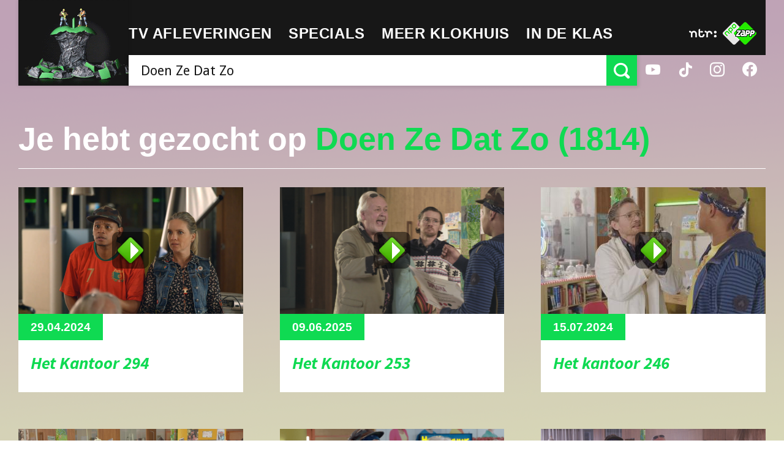

--- FILE ---
content_type: text/html; charset=UTF-8
request_url: https://hetklokhuis.nl/onderwerp/Doen%20Ze%20Dat%20Zo?!
body_size: 7208
content:
<!DOCTYPE html>
<html class="no-js" lang="nl">
<head>
    	<meta charset="utf-8">
	<meta http-equiv="x-ua-compatible" content="ie=edge">
	<title>NTR | Het Klokhuis - Doen Ze Dat Zo</title>
	<meta name="description" content="">

		<meta property="og:title" content="Doen Ze Dat Zo" />
	<meta property="og:description" content="" />

			<meta name="robots" content="noindex, follow" />
	
	<meta name="viewport" content="width=device-width, initial-scale=1, user-scalable=no">
	<link rel="apple-touch-icon" href="/bundles/klokhuispublicationbundle/images/apple-touch-icon.png">
	<link rel="apple-touch-icon" sizes="72x72" href="/bundles/klokhuispublicationbundle/images/apple-touch-icon-72x72.png">
	<link rel="apple-touch-icon" sizes="114x114" href="/bundles/klokhuispublicationbundle/images/apple-touch-icon-114x114.png">
	<link href='https://fonts.googleapis.com/css?family=Droid+Sans:400,700|Source+Sans+Pro:700,700italic' rel='stylesheet' type='text/css'>
	<link rel="stylesheet" type="text/css" href="/bundles/klokhuispublicationbundle/css/style.css?v=3">
	<script src="/bundles/klokhuispublicationbundle/js/vendor/modernizr-2.8.3.min.js"></script>
	<!--[if lte IE 9]>
	<link rel="stylesheet" type="text/css" href="css/ie9.css" />
	<![endif]-->
	
	
<script src="https://ajax.googleapis.com/ajax/libs/jquery/3.7.1/jquery.min.js"></script>
<script>
	var bootstrapStage = 'production';
	var loginApiUrl
</script>

<!-- NPO Cookiewall -->
	<script>
		var hostName = window.location.hostname;
		(function () {
			var organisation = 'NTR';
			var site = hostName.substring(hostName.lastIndexOf(".", hostName.lastIndexOf(".") - 1) + 1);
			var ccmWrapperElement = document.createElement('script');
			var ccmWrapperVersion = 'v1.1';
							var ccmDomain = 'https://ccm.npo.nl';
						ccmWrapperElement.type = 'text/javascript';
			ccmWrapperElement.crossOrigin = 'anonymous';
			ccmWrapperElement.src = ccmDomain + '/sites/' + organisation + '/' + site + '/ccm-wrapper_' + ccmWrapperVersion + '.js';
			ccmWrapperElement.async = true;
			ccmWrapperElement.defer = ccmWrapperElement.async;
			var s = document.getElementsByTagName('script')[0];
			s.parentNode.insertBefore(ccmWrapperElement, s);
			window.addEventListener('CCM_Wrapper_ready', function (e) {
				ccmWrapper.init();
			}, false);
		})();
	</script>
<!-- /NPO Cookiewall -->

<!-- NPO Tag -->
    <script src="https://npotag.npo-data.nl/prod/npo-tag.min.js"></script>

<script lang="text/javascript">
    window.onload = function () {
        const tag = npotag.newTag(
            // Set properties shared by all events
            {
                brand: 'Hetklokhuis',
                brand_id: 630426,
                platform: 'site',
                platform_version: '1.0.0',
            },
            // Create the tag plugins you want to use
            [
                npotag.newGovoltePlugin(),
                npotag.newATInternetPlugin(),
            ]
        );
        const tracker = npotag.newPageTracker(tag, {
            page: 'doen-ze-dat-zo',
                            chapter_1: 'zoeken',
                        broadcasters: 'ntr',
                            program: 'hetklokhuis',
                                    
        });
        // Send a page view event
        tracker.pageView();
    }
</script>

<!-- /NPO Tag -->

<!-- NPO Player -->
<script src="https://cdn.npoplayer.nl/player/v1/web/npoplayer.js" type="text/javascript"></script>
<link rel="stylesheet" href="https://cdn.npoplayer.nl/player/v1/web/npoplayer.css">
<!-- /NPO Player --></head>
<body class="template-search-results">

	<div class="site-wrapper">
		<header class="main-header" role="banner">
			<div class="content-container">
				<div class="logo">
					<a class="default-logo animated" href="/">
						<img id="random-logo" src="/bundles/klokhuispublicationbundle/images/klokhuis-logo.png" alt="Het Klokhuis Logo">
					</a>
					<a href="#" class="mobile-logo" id="menu-toggle">
						<svg class="apple" version="1.1" xmlns="http://www.w3.org/2000/svg" xmlns:xlink="http://www.w3.org/1999/xlink" x="0px" y="0px" viewBox="0 0 271.8 313.7" enable-background="new 0 0 271.8 313.7" xml:space="preserve">
							<path fill="#34B451" d="M25.9,265.8l3.4,3.9c21.6,25.1,62.5,40.6,106.7,40.6c44,0,84.8-15.6,106.5-40.6l3.4-3.9L25.9,265.8z"/>
							<path fill="#34B451" d="M3,106c0,0,30.5-58.3,85.6-57.4c0,0,27.9,0,40.4,13.4V3.4h13.9v58.7c12.6-13.4,40.4-13.4,40.4-13.4c55.1-0.9,85.6,57.4,85.6,57.4H3z"/>
						</svg>
						<ul class="hamburger">
							<li><span class="line-1"></span></li>
							<li><span class="line-2"></span></li>
							<li><span class="line-3"></span></li>
						</ul>
						<span>Menu</span>
					</a>
					<span class="breadcrumb">TV Afleveringen</span>
				</div>

				<div class="primary">
  <nav class="main-nav" role="navigation">
    <ul>
      <li class="mobile-only "><a href="/"><span>Home</span></a></li>
      <li class="has-sub-menu">
                    <a href="#"><span>TV afleveringen</span></a>
<div class="sub-menu-container">
	<ul>
			<li><a href="/tv-uitzendingen/">Afleveringen</a></li>
			<li><a href="/algemeen/maandoverzicht">Maandoverzicht</a></li>
			<li><a href="/overblijftv/">OverblijfTV</a></li>
		</ul>
	<ol class="afleveringen">
                                                        <li>
            <article>
                <a href="/tv-uitzending/5885/groeien">
                                        <div class="img-container" style="background-image: url(https://hetklokhuis.nl/thumbs/i/12000/mod_media_image/12939.w320.0.b0c88ea.png);"></div>
                    <div class="text-container">
                        <span class="date">Tue. 20 jan</span>
                        <h1>Groeien</h1>
                    </div>
                </a>
            </article>
        </li>
                                                        <li>
            <article>
                <a href="/tv-uitzending/5884/het-kantoor-373">
                                        <div class="img-container" style="background-image: url(/bundles/klokhuispublicationbundle/images/klokhuis-episode.png);"></div>
                    <div class="text-container">
                        <span class="date">Mon. 19 jan</span>
                        <h1>Het Kantoor 373</h1>
                    </div>
                </a>
            </article>
        </li>
                                                        <li>
            <article>
                <a href="/tv-uitzending/5883/goederentrein">
                                        <div class="img-container" style="background-image: url(https://hetklokhuis.nl/thumbs/i/12000/mod_media_image/12938.w320.0.562af76.png);"></div>
                    <div class="text-container">
                        <span class="date">Fri. 16 jan</span>
                        <h1>Goederentrein</h1>
                    </div>
                </a>
            </article>
        </li>
    </ol>
</div>      </li>
      <li class="has-sub-menu">
                    <a href="#"><span>Specials</span></a>
<div class="sub-menu-container">
	<ol class="specials">
			<li>
		  <article>
		    <a href="/dossier/170/journalistiek" title="Journalistiek">
		      <div class="img-container">
		      					    			        <img src="https://hetklokhuis.nl/thumbs/i/9000/mod_media_image/9870.w35.r1-1.9fcf9df.png" alt="Het Klokhuis Logo" title="Journalistiek" />
		      			      </div>
		      <h1>Journalistiek</h1>
		    </a>
		  </article>
		</li>
			<li>
		  <article>
		    <a href="/algemeen/werelderfgoed" title="Werelderfgoed">
		      <div class="img-container">
		      					    			        <img src="https://hetklokhuis.nl/thumbs/i/9000/mod_media_image/9870.w35.r1-1.9fcf9df.png" alt="Het Klokhuis Logo" title="Werelderfgoed" />
		      			      </div>
		      <h1>Werelderfgoed</h1>
		    </a>
		  </article>
		</li>
			<li>
		  <article>
		    <a href="/dossier/161/je-lijf-is-van-jou" title="Je lijf is van jou">
		      <div class="img-container">
		      					    			        <img src="https://hetklokhuis.nl/thumbs/i/9000/mod_media_image/9869.w35.r1-1.09cef48.png" alt="Het Klokhuis Logo" title="Je lijf is van jou" />
		      			      </div>
		      <h1>Je lijf is van jou</h1>
		    </a>
		  </article>
		</li>
			<li>
		  <article>
		    <a href="/dossier/162/oceanen" title="Oceanen">
		      <div class="img-container">
		      					    			        <img src="https://hetklokhuis.nl/thumbs/i/9000/mod_media_image/9869.w35.r1-1.09cef48.png" alt="Het Klokhuis Logo" title="Oceanen" />
		      			      </div>
		      <h1>Oceanen</h1>
		    </a>
		  </article>
		</li>
			<li>
		  <article>
		    <a href="/dossier/164/voetafdruk" title="Voetafdruk">
		      <div class="img-container">
		      					    			        <img src="https://hetklokhuis.nl/thumbs/i/9000/mod_media_image/9870.w35.r1-1.9fcf9df.png" alt="Het Klokhuis Logo" title="Voetafdruk" />
		      			      </div>
		      <h1>Voetafdruk</h1>
		    </a>
		  </article>
		</li>
			<li>
		  <article>
		    <a href="http://hetklokhuis.nl/tijdcapsule" title="Tijdcapsule">
		      <div class="img-container">
		      					    			        <img src="https://hetklokhuis.nl/thumbs/i/9000/mod_media_image/9871.w35.r1-1.456e06c.png" alt="Het Klokhuis Logo" title="Tijdcapsule" />
		      			      </div>
		      <h1>Tijdcapsule</h1>
		    </a>
		  </article>
		</li>
			<li>
		  <article>
		    <a href="/dossier/169/soortsafari/843/soortsafari" title="SoortSafari">
		      <div class="img-container">
		      					    			        <img src="https://hetklokhuis.nl/thumbs/i/12000/mod_media_image/12738.w35.r1-1.e7333f9.jpg" alt="Het Klokhuis Logo" title="SoortSafari" />
		      			      </div>
		      <h1>SoortSafari</h1>
		    </a>
		  </article>
		</li>
			<li>
		  <article>
		    <a href="/dossier/167/bergen" title="Bergen">
		      <div class="img-container">
		      					    			        <img src="https://hetklokhuis.nl/thumbs/i/9000/mod_media_image/9870.w35.r1-1.9fcf9df.png" alt="Het Klokhuis Logo" title="Bergen" />
		      			      </div>
		      <h1>Bergen</h1>
		    </a>
		  </article>
		</li>
			<li>
		  <article>
		    <a href="/dossier/168/ai" title="Het Klokhuis over AI">
		      <div class="img-container">
		      					    			        <img src="https://hetklokhuis.nl/thumbs/i/12000/mod_media_image/12628.w35.r1-1.574a71c.jpg" alt="Het Klokhuis Logo" title="Het Klokhuis over AI" />
		      			      </div>
		      <h1>Het Klokhuis over AI</h1>
		    </a>
		  </article>
		</li>
			<li>
		  <article>
		    <a href="/algemeen/het%20klokhuis%20maakt" title="Het Klokhuis Maakt">
		      <div class="img-container">
		      					    			        <img src="https://hetklokhuis.nl/thumbs/i/9000/mod_media_image/9868.w35.r1-1.154bbd1.png" alt="Het Klokhuis Logo" title="Het Klokhuis Maakt" />
		      			      </div>
		      <h1>Het Klokhuis Maakt</h1>
		    </a>
		  </article>
		</li>
			<li>
		  <article>
		    <a href="/masterjemind" title="Master je mind">
		      <div class="img-container">
		      				        <img src="/bundles/klokhuispublicationbundle/images/klokhuis-logo.png" alt="Het Klokhuis Logo" title="Master je mind" />
		      			      </div>
		      <h1>Master je mind</h1>
		    </a>
		  </article>
		</li>
			<li>
		  <article>
		    <a href="/algemeen/Fake%20It%20Till%20You%20Make%20It" title="Fake It Till You Make It">
		      <div class="img-container">
		      				        <img src="/bundles/klokhuispublicationbundle/images/klokhuis-logo.png" alt="Het Klokhuis Logo" title="Fake It Till You Make It" />
		      			      </div>
		      <h1>Fake It Till You Make It</h1>
		    </a>
		  </article>
		</li>
			<li>
		  <article>
		    <a href="/algemeen/Het%20Klokhuis%20over%20Dood%20en%20Afscheid" title="Dood en Afscheid">
		      <div class="img-container">
		      				        <img src="/bundles/klokhuispublicationbundle/images/klokhuis-logo.png" alt="Het Klokhuis Logo" title="Dood en Afscheid" />
		      			      </div>
		      <h1>Dood en Afscheid</h1>
		    </a>
		  </article>
		</li>
			<li>
		  <article>
		    <a href="/algemeen/Het%20Klokhuis%20over%20Vrijheid" title="De 4 Vrijheden">
		      <div class="img-container">
		      				        <img src="/bundles/klokhuispublicationbundle/images/klokhuis-logo.png" alt="Het Klokhuis Logo" title="De 4 Vrijheden" />
		      			      </div>
		      <h1>De 4 Vrijheden</h1>
		    </a>
		  </article>
		</li>
			<li>
		  <article>
		    <a href="/algemeen/Klokhuis%20Masterclass" title="Masterclass">
		      <div class="img-container">
		      					    			        <img src="https://hetklokhuis.nl/thumbs/i/9000/mod_media_image/9874.w35.r1-1.edef6c5.png" alt="Het Klokhuis Logo" title="Masterclass" />
		      			      </div>
		      <h1>Masterclass</h1>
		    </a>
		  </article>
		</li>
			<li>
		  <article>
		    <a href="/algemeen/het%20klokhuis%20over%20water" title="Water">
		      <div class="img-container">
		      					    			        <img src="https://hetklokhuis.nl/thumbs/i/10000/mod_media_image/10971.w35.r1-1.af9cf7a.jpg" alt="Het Klokhuis Logo" title="Water" />
		      			      </div>
		      <h1>Water</h1>
		    </a>
		  </article>
		</li>
			<li>
		  <article>
		    <a href="/algemeen/Het%20Klokhuis%20maakt%20geschiedenis" title="Geschiedenis">
		      <div class="img-container">
		      					    			        <img src="https://hetklokhuis.nl/thumbs/i/9000/mod_media_image/9868.w35.r1-1.154bbd1.png" alt="Het Klokhuis Logo" title="Geschiedenis" />
		      			      </div>
		      <h1>Geschiedenis</h1>
		    </a>
		  </article>
		</li>
			<li>
		  <article>
		    <a href="/algemeen/Het%20Klokhuis%20over%20scheiden" title="Scheiden">
		      <div class="img-container">
		      					    			        <img src="https://hetklokhuis.nl/thumbs/i/9000/mod_media_image/9868.w35.r1-1.154bbd1.png" alt="Het Klokhuis Logo" title="Scheiden" />
		      			      </div>
		      <h1>Scheiden</h1>
		    </a>
		  </article>
		</li>
			<li>
		  <article>
		    <a href="http://kindermishandeling.hetklokhuis.nl/" title="Kindermishandeling">
		      <div class="img-container">
		      					    			        <img src="https://hetklokhuis.nl/thumbs/i/10000/mod_media_image/10014.w35.r1-1.b855eff.png" alt="Het Klokhuis Logo" title="Kindermishandeling" />
		      			      </div>
		      <h1>Kindermishandeling</h1>
		    </a>
		  </article>
		</li>
			<li>
		  <article>
		    <a href="/algemeen/Full%20proof" title="Full Proof">
		      <div class="img-container">
		      					    			        <img src="https://hetklokhuis.nl/thumbs/i/9000/mod_media_image/9870.w35.r1-1.9fcf9df.png" alt="Het Klokhuis Logo" title="Full Proof" />
		      			      </div>
		      <h1>Full Proof</h1>
		    </a>
		  </article>
		</li>
			<li>
		  <article>
		    <a href="/algemeen/Het%20Klokhuis%20over%20pesten/Uitzendingen%20over%20pesten" title="Pesten">
		      <div class="img-container">
		      					    			        <img src="https://hetklokhuis.nl/thumbs/i/9000/mod_media_image/9871.w35.r1-1.456e06c.png" alt="Het Klokhuis Logo" title="Pesten" />
		      			      </div>
		      <h1>Pesten</h1>
		    </a>
		  </article>
		</li>
			<li>
		  <article>
		    <a href="/algemeen/Over%20kanker" title="Kanker">
		      <div class="img-container">
		      					    			        <img src="https://hetklokhuis.nl/thumbs/i/9000/mod_media_image/9869.w35.r1-1.09cef48.png" alt="Het Klokhuis Logo" title="Kanker" />
		      			      </div>
		      <h1>Kanker</h1>
		    </a>
		  </article>
		</li>
			<li>
		  <article>
		    <a href="/algemeen/het%20klokhuis%20over%20orang-oetan" title="De orang-oetan">
		      <div class="img-container">
		      					    			        <img src="https://hetklokhuis.nl/thumbs/i/9000/mod_media_image/9870.w35.r1-1.9fcf9df.png" alt="Het Klokhuis Logo" title="De orang-oetan" />
		      			      </div>
		      <h1>De orang-oetan</h1>
		    </a>
		  </article>
		</li>
			<li>
		  <article>
		    <a href="http://hetklokhuiszoektontwerpers.hetklokhuis.nl/" title="Het Klokhuis Zoekt Ontwerpers">
		      <div class="img-container">
		      					    			        <img src="https://hetklokhuis.nl/thumbs/i/9000/mod_media_image/9874.w35.r1-1.edef6c5.png" alt="Het Klokhuis Logo" title="Het Klokhuis Zoekt Ontwerpers" />
		      			      </div>
		      <h1>Het Klokhuis Zoekt Ontwerpers</h1>
		    </a>
		  </article>
		</li>
			<li>
		  <article>
		    <a href="http://www.dierenzoeker.nl/linnaeus_ng/app/views/matrixkey/index.php?epi=401" title="Dierenzoeker">
		      <div class="img-container">
		      					    			        <img src="https://hetklokhuis.nl/thumbs/i/9000/mod_media_image/9807.w35.r1-1.c88b0db.jpg" alt="Het Klokhuis Logo" title="Dierenzoeker" />
		      			      </div>
		      <h1>Dierenzoeker</h1>
		    </a>
		  </article>
		</li>
			<li>
		  <article>
		    <a href="/algemeen/het%20heelal" title="Het heelal">
		      <div class="img-container">
		      					    			        <img src="https://hetklokhuis.nl/thumbs/i/9000/mod_media_image/9867.w35.r1-1.2912fbd.png" alt="Het Klokhuis Logo" title="Het heelal" />
		      			      </div>
		      <h1>Het heelal</h1>
		    </a>
		  </article>
		</li>
			<li>
		  <article>
		    <a href="/algemeen/het%20klokhuis%20over%20hersenen/" title="Hersenen">
		      <div class="img-container">
		      					    			        <img src="https://hetklokhuis.nl/thumbs/i/9000/mod_media_image/9868.w35.r1-1.154bbd1.png" alt="Het Klokhuis Logo" title="Hersenen" />
		      			      </div>
		      <h1>Hersenen</h1>
		    </a>
		  </article>
		</li>
			<li>
		  <article>
		    <a href="/algemeen/het%20klokhuis%20bouwt" title="Het Klokhuis bouwt">
		      <div class="img-container">
		      					    			        <img src="https://hetklokhuis.nl/thumbs/i/9000/mod_media_image/9875.w35.r1-1.d6f820c.png" alt="Het Klokhuis Logo" title="Het Klokhuis bouwt" />
		      			      </div>
		      <h1>Het Klokhuis bouwt</h1>
		    </a>
		  </article>
		</li>
			<li>
		  <article>
		    <a href="/algemeen/het%20klokhuis%20over%20de%20prehistorie" title="Prehistorie">
		      <div class="img-container">
		      					    			        <img src="https://hetklokhuis.nl/thumbs/i/9000/mod_media_image/9868.w35.r1-1.154bbd1.png" alt="Het Klokhuis Logo" title="Prehistorie" />
		      			      </div>
		      <h1>Prehistorie</h1>
		    </a>
		  </article>
		</li>
			<li>
		  <article>
		    <a href="/algemeen/Het%20Klokhuis%20over%20Wetenschap" title="Wetenschap">
		      <div class="img-container">
		      					    			        <img src="https://hetklokhuis.nl/thumbs/i/9000/mod_media_image/9869.w35.r1-1.09cef48.png" alt="Het Klokhuis Logo" title="Wetenschap" />
		      			      </div>
		      <h1>Wetenschap</h1>
		    </a>
		  </article>
		</li>
			<li>
		  <article>
		    <a href="/algemeen/Reportagecursus" title="Reportagecursus">
		      <div class="img-container">
		      					    			        <img src="https://hetklokhuis.nl/thumbs/i/9000/mod_media_image/9869.w35.r1-1.09cef48.png" alt="Het Klokhuis Logo" title="Reportagecursus" />
		      			      </div>
		      <h1>Reportagecursus</h1>
		    </a>
		  </article>
		</li>
			<li>
		  <article>
		    <a href="/algemeen/Het%20Klokhuis%20is%20jarig" title="25 jaar Klokhuis">
		      <div class="img-container">
		      					    			        <img src="https://hetklokhuis.nl/thumbs/i/9000/mod_media_image/9870.w35.r1-1.9fcf9df.png" alt="Het Klokhuis Logo" title="25 jaar Klokhuis" />
		      			      </div>
		      <h1>25 jaar Klokhuis</h1>
		    </a>
		  </article>
		</li>
			<li>
		  <article>
		    <a href="/vragendag" title="Vragendag">
		      <div class="img-container">
		      					    			        <img src="https://hetklokhuis.nl/thumbs/i/9000/mod_media_image/9868.w35.r1-1.154bbd1.png" alt="Het Klokhuis Logo" title="Vragendag" />
		      			      </div>
		      <h1>Vragendag</h1>
		    </a>
		  </article>
		</li>
			<li>
		  <article>
		    <a href="/algemeen/het%20klokhuis%20over%20kinderarbeid" title="Kinderarbeid">
		      <div class="img-container">
		      					    			        <img src="https://hetklokhuis.nl/thumbs/i/9000/mod_media_image/9870.w35.r1-1.9fcf9df.png" alt="Het Klokhuis Logo" title="Kinderarbeid" />
		      			      </div>
		      <h1>Kinderarbeid</h1>
		    </a>
		  </article>
		</li>
			<li>
		  <article>
		    <a href="/nationaleparken" title="De Nationale Parken">
		      <div class="img-container">
		      					    			        <img src="https://hetklokhuis.nl/thumbs/i/11000/mod_media_image/11676.w35.r1-1.3ca5087.jpg" alt="Het Klokhuis Logo" title="De Nationale Parken" />
		      			      </div>
		      <h1>De Nationale Parken</h1>
		    </a>
		  </article>
		</li>
			<li>
		  <article>
		    <a href="/algemeen/het%20klokhuis%20over%20zuid-afrika" title="Zuid-Afrika">
		      <div class="img-container">
		      					    			        <img src="https://hetklokhuis.nl/thumbs/i/9000/mod_media_image/9870.w35.r1-1.9fcf9df.png" alt="Het Klokhuis Logo" title="Zuid-Afrika" />
		      			      </div>
		      <h1>Zuid-Afrika</h1>
		    </a>
		  </article>
		</li>
			<li>
		  <article>
		    <a href="/algemeen/het%20klokhuis%20onderneemt" title="Het Klokhuis Onderneemt">
		      <div class="img-container">
		      					    			        <img src="https://hetklokhuis.nl/thumbs/i/9000/mod_media_image/9868.w35.r1-1.154bbd1.png" alt="Het Klokhuis Logo" title="Het Klokhuis Onderneemt" />
		      			      </div>
		      <h1>Het Klokhuis Onderneemt</h1>
		    </a>
		  </article>
		</li>
			<li>
		  <article>
		    <a href="/algemeen/Zoek%20Het%20Uit%21/Over%20Zoek%20Het%20Uit%21" title="Zoek het uit!">
		      <div class="img-container">
		      					    			        <img src="https://hetklokhuis.nl/thumbs/i/9000/mod_media_image/9869.w35.r1-1.09cef48.png" alt="Het Klokhuis Logo" title="Zoek het uit!" />
		      			      </div>
		      <h1>Zoek het uit!</h1>
		    </a>
		  </article>
		</li>
			<li>
		  <article>
		    <a href="/algemeen/het%20klokhuis%20over%20kinderrechten" title="Kinderrechten">
		      <div class="img-container">
		      					    			        <img src="https://hetklokhuis.nl/thumbs/i/9000/mod_media_image/9870.w35.r1-1.9fcf9df.png" alt="Het Klokhuis Logo" title="Kinderrechten" />
		      			      </div>
		      <h1>Kinderrechten</h1>
		    </a>
		  </article>
		</li>
			<li>
		  <article>
		    <a href="/algemeen/Het%20Klokhuis%20over%20Paarden" title="Paarden">
		      <div class="img-container">
		      					    			        <img src="https://hetklokhuis.nl/thumbs/i/9000/mod_media_image/9871.w35.r1-1.456e06c.png" alt="Het Klokhuis Logo" title="Paarden" />
		      			      </div>
		      <h1>Paarden</h1>
		    </a>
		  </article>
		</li>
		</ol>
</div>
      </li>
      <li class="has-sub-menu">
                    <a href="#"><span>Meer Klokhuis</span></a>
<div class="sub-menu-container">
	<ol class="specials">
			<li>
		  <article>
		    <a href="/vraag-aan-het-klokhuis" title="Vraag aan Het Klokhuis">
		      <div class="img-container">
		      					    			        <img src="https://hetklokhuis.nl/thumbs/i/9000/mod_media_image/9867.w35.r1-1.2912fbd.png" alt="Het Klokhuis Logo" title="Vraag aan Het Klokhuis" />
		      			      </div>
		      <h1>Vraag aan Het Klokhuis</h1>
		    </a>
		  </article>
		</li>
			<li>
		  <article>
		    <a href="/ouders" title="Voor ouders">
		      <div class="img-container">
		      					    			        <img src="https://hetklokhuis.nl/thumbs/i/9000/mod_media_image/9870.w35.r1-1.9fcf9df.png" alt="Het Klokhuis Logo" title="Voor ouders" />
		      			      </div>
		      <h1>Voor ouders</h1>
		    </a>
		  </article>
		</li>
			<li>
		  <article>
		    <a href="/algemeen/Het%20Klokhuis%20op%20Social%20Media" title="Het Klokhuis op Social Media">
		      <div class="img-container">
		      					    			        <img src="https://hetklokhuis.nl/thumbs/i/9000/mod_media_image/9871.w35.r1-1.456e06c.png" alt="Het Klokhuis Logo" title="Het Klokhuis op Social Media" />
		      			      </div>
		      <h1>Het Klokhuis op Social Media</h1>
		    </a>
		  </article>
		</li>
			<li>
		  <article>
		    <a href="/algemeen/Achter%20de%20schermen" title="Achter de schermen">
		      <div class="img-container">
		      					    			        <img src="https://hetklokhuis.nl/thumbs/i/9000/mod_media_image/9869.w35.r1-1.09cef48.png" alt="Het Klokhuis Logo" title="Achter de schermen" />
		      			      </div>
		      <h1>Achter de schermen</h1>
		    </a>
		  </article>
		</li>
			<li>
		  <article>
		    <a href="/algemeen/Muziekalbums%20van%20Het%20Klokhuis" title="Muziekalbums">
		      <div class="img-container">
		      					    			        <img src="https://hetklokhuis.nl/thumbs/i/9000/mod_media_image/9868.w35.r1-1.154bbd1.png" alt="Het Klokhuis Logo" title="Muziekalbums" />
		      			      </div>
		      <h1>Muziekalbums</h1>
		    </a>
		  </article>
		</li>
			<li>
		  <article>
		    <a href="/algemeen/Podcast" title="Podcast">
		      <div class="img-container">
		      					    			        <img src="https://hetklokhuis.nl/thumbs/i/9000/mod_media_image/9869.w35.r1-1.09cef48.png" alt="Het Klokhuis Logo" title="Podcast" />
		      			      </div>
		      <h1>Podcast</h1>
		    </a>
		  </article>
		</li>
			<li>
		  <article>
		    <a href="/algemeen/klokhuis%20meet%20up" title="Meet Up">
		      <div class="img-container">
		      					    			        <img src="https://hetklokhuis.nl/thumbs/i/9000/mod_media_image/9871.w35.r1-1.456e06c.png" alt="Het Klokhuis Logo" title="Meet Up" />
		      			      </div>
		      <h1>Meet Up</h1>
		    </a>
		  </article>
		</li>
			<li>
		  <article>
		    <a href="/dossier/153/klokhuis-wetenschapsprijs/742/wetenschapsprijs-2021" title="Wetenschapsprijs">
		      <div class="img-container">
		      					    			        <img src="https://hetklokhuis.nl/thumbs/i/9000/mod_media_image/9867.w35.r1-1.2912fbd.png" alt="Het Klokhuis Logo" title="Wetenschapsprijs" />
		      			      </div>
		      <h1>Wetenschapsprijs</h1>
		    </a>
		  </article>
		</li>
		</ol>
</div>
      </li>
      <li ><a href="/in-de-klas"><span>In de klas</span></a></li>
    </ul>
  </nav>
  <form method="post" class="search" role="search">
        <input id="search-bar" type="search" placeholder="Zoek" class="input input-large" aria-label="Zoek tekst" role="searchbox" />
    <button id="search-submit" type="submit" title="Zoeken"><span class="icon-search"></span></button>
        <ul class="auto-suggest"></ul>
  </form>
  <a href="#" id="search-close"><span class="icon-cross"></span></a>
</div>


				<div class="secondary">
					<div class="inner">
						<div class="ntr-logo">
							<a href="http://www.ntr.nl" target="_blank">
								<img src="/bundles/klokhuispublicationbundle/images/ntr-logo.svg" alt="NTR Logo"/>
							</a>
						</div>
						<div class="npo-zapp-logo">
							<a href="http://www.zapp.nl/?ns_campaign=meerzapp&ns_mchannel=omroep&ns_source=ntr&ns_linkname=button" target="_blank">
								<img src="/bundles/klokhuispublicationbundle/images/npo-zapp-logo.png" alt="ZAPP Logo"/>
							</a>
						</div>
					</div>
					<ul class="social">
						<li><a href="https://www.youtube.com/user/hetklokhuis" target="_blank"><span class="icon-youtube"></span></a></li>
						<li><a href="https://www.tiktok.com/@hetklokhuis" target="_blank"><span class="icon-tiktok"></span></a></li>
						<li><a href="https://www.instagram.com/ntrhetklokhuis" target="_blank"><span class="icon-instagram"></span></a></li>
						<li><a href="https://www.facebook.com/hetklokhuis" target="_blank"><span class="icon-facebook"></span></a></li>
					</ul>
				</div>
			</div>
		</header>

		<nav class="main-nav mobile-nav" role="navigation">
  <ul>
    <li class="mobile-only"><a href="/"><span>Home</span></a></li>
    <li class=" has-sub-menu">
                <a href="#"><span>TV afleveringen</span></a>
<div class="sub-menu-container">
	<ul>
			<li><a href="/tv-uitzendingen/">Afleveringen</a></li>
			<li><a href="/algemeen/maandoverzicht">Maandoverzicht</a></li>
			<li><a href="/overblijftv/">OverblijfTV</a></li>
		</ul>
	<ol class="afleveringen">
                                                        <li>
            <article>
                <a href="/tv-uitzending/5885/groeien">
                                        <div class="img-container" style="background-image: url(https://hetklokhuis.nl/thumbs/i/12000/mod_media_image/12939.w320.0.b0c88ea.png);"></div>
                    <div class="text-container">
                        <span class="date">Tue. 20 jan</span>
                        <h1>Groeien</h1>
                    </div>
                </a>
            </article>
        </li>
                                                        <li>
            <article>
                <a href="/tv-uitzending/5884/het-kantoor-373">
                                        <div class="img-container" style="background-image: url(/bundles/klokhuispublicationbundle/images/klokhuis-episode.png);"></div>
                    <div class="text-container">
                        <span class="date">Mon. 19 jan</span>
                        <h1>Het Kantoor 373</h1>
                    </div>
                </a>
            </article>
        </li>
                                                        <li>
            <article>
                <a href="/tv-uitzending/5883/goederentrein">
                                        <div class="img-container" style="background-image: url(https://hetklokhuis.nl/thumbs/i/12000/mod_media_image/12938.w320.0.562af76.png);"></div>
                    <div class="text-container">
                        <span class="date">Fri. 16 jan</span>
                        <h1>Goederentrein</h1>
                    </div>
                </a>
            </article>
        </li>
    </ol>
</div>    </li>
    <li class="has-sub-menu">
                <a href="#"><span>Specials</span></a>
<div class="sub-menu-container">
	<ol class="specials">
			<li>
		  <article>
		    <a href="/dossier/170/journalistiek" title="Journalistiek">
		      <div class="img-container">
		      					    			        <img src="https://hetklokhuis.nl/thumbs/i/9000/mod_media_image/9870.w35.r1-1.9fcf9df.png" alt="Het Klokhuis Logo" title="Journalistiek" />
		      			      </div>
		      <h1>Journalistiek</h1>
		    </a>
		  </article>
		</li>
			<li>
		  <article>
		    <a href="/algemeen/werelderfgoed" title="Werelderfgoed">
		      <div class="img-container">
		      					    			        <img src="https://hetklokhuis.nl/thumbs/i/9000/mod_media_image/9870.w35.r1-1.9fcf9df.png" alt="Het Klokhuis Logo" title="Werelderfgoed" />
		      			      </div>
		      <h1>Werelderfgoed</h1>
		    </a>
		  </article>
		</li>
			<li>
		  <article>
		    <a href="/dossier/161/je-lijf-is-van-jou" title="Je lijf is van jou">
		      <div class="img-container">
		      					    			        <img src="https://hetklokhuis.nl/thumbs/i/9000/mod_media_image/9869.w35.r1-1.09cef48.png" alt="Het Klokhuis Logo" title="Je lijf is van jou" />
		      			      </div>
		      <h1>Je lijf is van jou</h1>
		    </a>
		  </article>
		</li>
			<li>
		  <article>
		    <a href="/dossier/162/oceanen" title="Oceanen">
		      <div class="img-container">
		      					    			        <img src="https://hetklokhuis.nl/thumbs/i/9000/mod_media_image/9869.w35.r1-1.09cef48.png" alt="Het Klokhuis Logo" title="Oceanen" />
		      			      </div>
		      <h1>Oceanen</h1>
		    </a>
		  </article>
		</li>
			<li>
		  <article>
		    <a href="/dossier/164/voetafdruk" title="Voetafdruk">
		      <div class="img-container">
		      					    			        <img src="https://hetklokhuis.nl/thumbs/i/9000/mod_media_image/9870.w35.r1-1.9fcf9df.png" alt="Het Klokhuis Logo" title="Voetafdruk" />
		      			      </div>
		      <h1>Voetafdruk</h1>
		    </a>
		  </article>
		</li>
			<li>
		  <article>
		    <a href="http://hetklokhuis.nl/tijdcapsule" title="Tijdcapsule">
		      <div class="img-container">
		      					    			        <img src="https://hetklokhuis.nl/thumbs/i/9000/mod_media_image/9871.w35.r1-1.456e06c.png" alt="Het Klokhuis Logo" title="Tijdcapsule" />
		      			      </div>
		      <h1>Tijdcapsule</h1>
		    </a>
		  </article>
		</li>
			<li>
		  <article>
		    <a href="/dossier/169/soortsafari/843/soortsafari" title="SoortSafari">
		      <div class="img-container">
		      					    			        <img src="https://hetklokhuis.nl/thumbs/i/12000/mod_media_image/12738.w35.r1-1.e7333f9.jpg" alt="Het Klokhuis Logo" title="SoortSafari" />
		      			      </div>
		      <h1>SoortSafari</h1>
		    </a>
		  </article>
		</li>
			<li>
		  <article>
		    <a href="/dossier/167/bergen" title="Bergen">
		      <div class="img-container">
		      					    			        <img src="https://hetklokhuis.nl/thumbs/i/9000/mod_media_image/9870.w35.r1-1.9fcf9df.png" alt="Het Klokhuis Logo" title="Bergen" />
		      			      </div>
		      <h1>Bergen</h1>
		    </a>
		  </article>
		</li>
			<li>
		  <article>
		    <a href="/dossier/168/ai" title="Het Klokhuis over AI">
		      <div class="img-container">
		      					    			        <img src="https://hetklokhuis.nl/thumbs/i/12000/mod_media_image/12628.w35.r1-1.574a71c.jpg" alt="Het Klokhuis Logo" title="Het Klokhuis over AI" />
		      			      </div>
		      <h1>Het Klokhuis over AI</h1>
		    </a>
		  </article>
		</li>
			<li>
		  <article>
		    <a href="/algemeen/het%20klokhuis%20maakt" title="Het Klokhuis Maakt">
		      <div class="img-container">
		      					    			        <img src="https://hetklokhuis.nl/thumbs/i/9000/mod_media_image/9868.w35.r1-1.154bbd1.png" alt="Het Klokhuis Logo" title="Het Klokhuis Maakt" />
		      			      </div>
		      <h1>Het Klokhuis Maakt</h1>
		    </a>
		  </article>
		</li>
			<li>
		  <article>
		    <a href="/masterjemind" title="Master je mind">
		      <div class="img-container">
		      				        <img src="/bundles/klokhuispublicationbundle/images/klokhuis-logo.png" alt="Het Klokhuis Logo" title="Master je mind" />
		      			      </div>
		      <h1>Master je mind</h1>
		    </a>
		  </article>
		</li>
			<li>
		  <article>
		    <a href="/algemeen/Fake%20It%20Till%20You%20Make%20It" title="Fake It Till You Make It">
		      <div class="img-container">
		      				        <img src="/bundles/klokhuispublicationbundle/images/klokhuis-logo.png" alt="Het Klokhuis Logo" title="Fake It Till You Make It" />
		      			      </div>
		      <h1>Fake It Till You Make It</h1>
		    </a>
		  </article>
		</li>
			<li>
		  <article>
		    <a href="/algemeen/Het%20Klokhuis%20over%20Dood%20en%20Afscheid" title="Dood en Afscheid">
		      <div class="img-container">
		      				        <img src="/bundles/klokhuispublicationbundle/images/klokhuis-logo.png" alt="Het Klokhuis Logo" title="Dood en Afscheid" />
		      			      </div>
		      <h1>Dood en Afscheid</h1>
		    </a>
		  </article>
		</li>
			<li>
		  <article>
		    <a href="/algemeen/Het%20Klokhuis%20over%20Vrijheid" title="De 4 Vrijheden">
		      <div class="img-container">
		      				        <img src="/bundles/klokhuispublicationbundle/images/klokhuis-logo.png" alt="Het Klokhuis Logo" title="De 4 Vrijheden" />
		      			      </div>
		      <h1>De 4 Vrijheden</h1>
		    </a>
		  </article>
		</li>
			<li>
		  <article>
		    <a href="/algemeen/Klokhuis%20Masterclass" title="Masterclass">
		      <div class="img-container">
		      					    			        <img src="https://hetklokhuis.nl/thumbs/i/9000/mod_media_image/9874.w35.r1-1.edef6c5.png" alt="Het Klokhuis Logo" title="Masterclass" />
		      			      </div>
		      <h1>Masterclass</h1>
		    </a>
		  </article>
		</li>
			<li>
		  <article>
		    <a href="/algemeen/het%20klokhuis%20over%20water" title="Water">
		      <div class="img-container">
		      					    			        <img src="https://hetklokhuis.nl/thumbs/i/10000/mod_media_image/10971.w35.r1-1.af9cf7a.jpg" alt="Het Klokhuis Logo" title="Water" />
		      			      </div>
		      <h1>Water</h1>
		    </a>
		  </article>
		</li>
			<li>
		  <article>
		    <a href="/algemeen/Het%20Klokhuis%20maakt%20geschiedenis" title="Geschiedenis">
		      <div class="img-container">
		      					    			        <img src="https://hetklokhuis.nl/thumbs/i/9000/mod_media_image/9868.w35.r1-1.154bbd1.png" alt="Het Klokhuis Logo" title="Geschiedenis" />
		      			      </div>
		      <h1>Geschiedenis</h1>
		    </a>
		  </article>
		</li>
			<li>
		  <article>
		    <a href="/algemeen/Het%20Klokhuis%20over%20scheiden" title="Scheiden">
		      <div class="img-container">
		      					    			        <img src="https://hetklokhuis.nl/thumbs/i/9000/mod_media_image/9868.w35.r1-1.154bbd1.png" alt="Het Klokhuis Logo" title="Scheiden" />
		      			      </div>
		      <h1>Scheiden</h1>
		    </a>
		  </article>
		</li>
			<li>
		  <article>
		    <a href="http://kindermishandeling.hetklokhuis.nl/" title="Kindermishandeling">
		      <div class="img-container">
		      					    			        <img src="https://hetklokhuis.nl/thumbs/i/10000/mod_media_image/10014.w35.r1-1.b855eff.png" alt="Het Klokhuis Logo" title="Kindermishandeling" />
		      			      </div>
		      <h1>Kindermishandeling</h1>
		    </a>
		  </article>
		</li>
			<li>
		  <article>
		    <a href="/algemeen/Full%20proof" title="Full Proof">
		      <div class="img-container">
		      					    			        <img src="https://hetklokhuis.nl/thumbs/i/9000/mod_media_image/9870.w35.r1-1.9fcf9df.png" alt="Het Klokhuis Logo" title="Full Proof" />
		      			      </div>
		      <h1>Full Proof</h1>
		    </a>
		  </article>
		</li>
			<li>
		  <article>
		    <a href="/algemeen/Het%20Klokhuis%20over%20pesten/Uitzendingen%20over%20pesten" title="Pesten">
		      <div class="img-container">
		      					    			        <img src="https://hetklokhuis.nl/thumbs/i/9000/mod_media_image/9871.w35.r1-1.456e06c.png" alt="Het Klokhuis Logo" title="Pesten" />
		      			      </div>
		      <h1>Pesten</h1>
		    </a>
		  </article>
		</li>
			<li>
		  <article>
		    <a href="/algemeen/Over%20kanker" title="Kanker">
		      <div class="img-container">
		      					    			        <img src="https://hetklokhuis.nl/thumbs/i/9000/mod_media_image/9869.w35.r1-1.09cef48.png" alt="Het Klokhuis Logo" title="Kanker" />
		      			      </div>
		      <h1>Kanker</h1>
		    </a>
		  </article>
		</li>
			<li>
		  <article>
		    <a href="/algemeen/het%20klokhuis%20over%20orang-oetan" title="De orang-oetan">
		      <div class="img-container">
		      					    			        <img src="https://hetklokhuis.nl/thumbs/i/9000/mod_media_image/9870.w35.r1-1.9fcf9df.png" alt="Het Klokhuis Logo" title="De orang-oetan" />
		      			      </div>
		      <h1>De orang-oetan</h1>
		    </a>
		  </article>
		</li>
			<li>
		  <article>
		    <a href="http://hetklokhuiszoektontwerpers.hetklokhuis.nl/" title="Het Klokhuis Zoekt Ontwerpers">
		      <div class="img-container">
		      					    			        <img src="https://hetklokhuis.nl/thumbs/i/9000/mod_media_image/9874.w35.r1-1.edef6c5.png" alt="Het Klokhuis Logo" title="Het Klokhuis Zoekt Ontwerpers" />
		      			      </div>
		      <h1>Het Klokhuis Zoekt Ontwerpers</h1>
		    </a>
		  </article>
		</li>
			<li>
		  <article>
		    <a href="http://www.dierenzoeker.nl/linnaeus_ng/app/views/matrixkey/index.php?epi=401" title="Dierenzoeker">
		      <div class="img-container">
		      					    			        <img src="https://hetklokhuis.nl/thumbs/i/9000/mod_media_image/9807.w35.r1-1.c88b0db.jpg" alt="Het Klokhuis Logo" title="Dierenzoeker" />
		      			      </div>
		      <h1>Dierenzoeker</h1>
		    </a>
		  </article>
		</li>
			<li>
		  <article>
		    <a href="/algemeen/het%20heelal" title="Het heelal">
		      <div class="img-container">
		      					    			        <img src="https://hetklokhuis.nl/thumbs/i/9000/mod_media_image/9867.w35.r1-1.2912fbd.png" alt="Het Klokhuis Logo" title="Het heelal" />
		      			      </div>
		      <h1>Het heelal</h1>
		    </a>
		  </article>
		</li>
			<li>
		  <article>
		    <a href="/algemeen/het%20klokhuis%20over%20hersenen/" title="Hersenen">
		      <div class="img-container">
		      					    			        <img src="https://hetklokhuis.nl/thumbs/i/9000/mod_media_image/9868.w35.r1-1.154bbd1.png" alt="Het Klokhuis Logo" title="Hersenen" />
		      			      </div>
		      <h1>Hersenen</h1>
		    </a>
		  </article>
		</li>
			<li>
		  <article>
		    <a href="/algemeen/het%20klokhuis%20bouwt" title="Het Klokhuis bouwt">
		      <div class="img-container">
		      					    			        <img src="https://hetklokhuis.nl/thumbs/i/9000/mod_media_image/9875.w35.r1-1.d6f820c.png" alt="Het Klokhuis Logo" title="Het Klokhuis bouwt" />
		      			      </div>
		      <h1>Het Klokhuis bouwt</h1>
		    </a>
		  </article>
		</li>
			<li>
		  <article>
		    <a href="/algemeen/het%20klokhuis%20over%20de%20prehistorie" title="Prehistorie">
		      <div class="img-container">
		      					    			        <img src="https://hetklokhuis.nl/thumbs/i/9000/mod_media_image/9868.w35.r1-1.154bbd1.png" alt="Het Klokhuis Logo" title="Prehistorie" />
		      			      </div>
		      <h1>Prehistorie</h1>
		    </a>
		  </article>
		</li>
			<li>
		  <article>
		    <a href="/algemeen/Het%20Klokhuis%20over%20Wetenschap" title="Wetenschap">
		      <div class="img-container">
		      					    			        <img src="https://hetklokhuis.nl/thumbs/i/9000/mod_media_image/9869.w35.r1-1.09cef48.png" alt="Het Klokhuis Logo" title="Wetenschap" />
		      			      </div>
		      <h1>Wetenschap</h1>
		    </a>
		  </article>
		</li>
			<li>
		  <article>
		    <a href="/algemeen/Reportagecursus" title="Reportagecursus">
		      <div class="img-container">
		      					    			        <img src="https://hetklokhuis.nl/thumbs/i/9000/mod_media_image/9869.w35.r1-1.09cef48.png" alt="Het Klokhuis Logo" title="Reportagecursus" />
		      			      </div>
		      <h1>Reportagecursus</h1>
		    </a>
		  </article>
		</li>
			<li>
		  <article>
		    <a href="/algemeen/Het%20Klokhuis%20is%20jarig" title="25 jaar Klokhuis">
		      <div class="img-container">
		      					    			        <img src="https://hetklokhuis.nl/thumbs/i/9000/mod_media_image/9870.w35.r1-1.9fcf9df.png" alt="Het Klokhuis Logo" title="25 jaar Klokhuis" />
		      			      </div>
		      <h1>25 jaar Klokhuis</h1>
		    </a>
		  </article>
		</li>
			<li>
		  <article>
		    <a href="/vragendag" title="Vragendag">
		      <div class="img-container">
		      					    			        <img src="https://hetklokhuis.nl/thumbs/i/9000/mod_media_image/9868.w35.r1-1.154bbd1.png" alt="Het Klokhuis Logo" title="Vragendag" />
		      			      </div>
		      <h1>Vragendag</h1>
		    </a>
		  </article>
		</li>
			<li>
		  <article>
		    <a href="/algemeen/het%20klokhuis%20over%20kinderarbeid" title="Kinderarbeid">
		      <div class="img-container">
		      					    			        <img src="https://hetklokhuis.nl/thumbs/i/9000/mod_media_image/9870.w35.r1-1.9fcf9df.png" alt="Het Klokhuis Logo" title="Kinderarbeid" />
		      			      </div>
		      <h1>Kinderarbeid</h1>
		    </a>
		  </article>
		</li>
			<li>
		  <article>
		    <a href="/nationaleparken" title="De Nationale Parken">
		      <div class="img-container">
		      					    			        <img src="https://hetklokhuis.nl/thumbs/i/11000/mod_media_image/11676.w35.r1-1.3ca5087.jpg" alt="Het Klokhuis Logo" title="De Nationale Parken" />
		      			      </div>
		      <h1>De Nationale Parken</h1>
		    </a>
		  </article>
		</li>
			<li>
		  <article>
		    <a href="/algemeen/het%20klokhuis%20over%20zuid-afrika" title="Zuid-Afrika">
		      <div class="img-container">
		      					    			        <img src="https://hetklokhuis.nl/thumbs/i/9000/mod_media_image/9870.w35.r1-1.9fcf9df.png" alt="Het Klokhuis Logo" title="Zuid-Afrika" />
		      			      </div>
		      <h1>Zuid-Afrika</h1>
		    </a>
		  </article>
		</li>
			<li>
		  <article>
		    <a href="/algemeen/het%20klokhuis%20onderneemt" title="Het Klokhuis Onderneemt">
		      <div class="img-container">
		      					    			        <img src="https://hetklokhuis.nl/thumbs/i/9000/mod_media_image/9868.w35.r1-1.154bbd1.png" alt="Het Klokhuis Logo" title="Het Klokhuis Onderneemt" />
		      			      </div>
		      <h1>Het Klokhuis Onderneemt</h1>
		    </a>
		  </article>
		</li>
			<li>
		  <article>
		    <a href="/algemeen/Zoek%20Het%20Uit%21/Over%20Zoek%20Het%20Uit%21" title="Zoek het uit!">
		      <div class="img-container">
		      					    			        <img src="https://hetklokhuis.nl/thumbs/i/9000/mod_media_image/9869.w35.r1-1.09cef48.png" alt="Het Klokhuis Logo" title="Zoek het uit!" />
		      			      </div>
		      <h1>Zoek het uit!</h1>
		    </a>
		  </article>
		</li>
			<li>
		  <article>
		    <a href="/algemeen/het%20klokhuis%20over%20kinderrechten" title="Kinderrechten">
		      <div class="img-container">
		      					    			        <img src="https://hetklokhuis.nl/thumbs/i/9000/mod_media_image/9870.w35.r1-1.9fcf9df.png" alt="Het Klokhuis Logo" title="Kinderrechten" />
		      			      </div>
		      <h1>Kinderrechten</h1>
		    </a>
		  </article>
		</li>
			<li>
		  <article>
		    <a href="/algemeen/Het%20Klokhuis%20over%20Paarden" title="Paarden">
		      <div class="img-container">
		      					    			        <img src="https://hetklokhuis.nl/thumbs/i/9000/mod_media_image/9871.w35.r1-1.456e06c.png" alt="Het Klokhuis Logo" title="Paarden" />
		      			      </div>
		      <h1>Paarden</h1>
		    </a>
		  </article>
		</li>
		</ol>
</div>
    </li>
    <li class="has-sub-menu">
                <a href="#"><span>Meer Klokhuis</span></a>
<div class="sub-menu-container">
	<ol class="specials">
			<li>
		  <article>
		    <a href="/vraag-aan-het-klokhuis" title="Vraag aan Het Klokhuis">
		      <div class="img-container">
		      					    			        <img src="https://hetklokhuis.nl/thumbs/i/9000/mod_media_image/9867.w35.r1-1.2912fbd.png" alt="Het Klokhuis Logo" title="Vraag aan Het Klokhuis" />
		      			      </div>
		      <h1>Vraag aan Het Klokhuis</h1>
		    </a>
		  </article>
		</li>
			<li>
		  <article>
		    <a href="/ouders" title="Voor ouders">
		      <div class="img-container">
		      					    			        <img src="https://hetklokhuis.nl/thumbs/i/9000/mod_media_image/9870.w35.r1-1.9fcf9df.png" alt="Het Klokhuis Logo" title="Voor ouders" />
		      			      </div>
		      <h1>Voor ouders</h1>
		    </a>
		  </article>
		</li>
			<li>
		  <article>
		    <a href="/algemeen/Het%20Klokhuis%20op%20Social%20Media" title="Het Klokhuis op Social Media">
		      <div class="img-container">
		      					    			        <img src="https://hetklokhuis.nl/thumbs/i/9000/mod_media_image/9871.w35.r1-1.456e06c.png" alt="Het Klokhuis Logo" title="Het Klokhuis op Social Media" />
		      			      </div>
		      <h1>Het Klokhuis op Social Media</h1>
		    </a>
		  </article>
		</li>
			<li>
		  <article>
		    <a href="/algemeen/Achter%20de%20schermen" title="Achter de schermen">
		      <div class="img-container">
		      					    			        <img src="https://hetklokhuis.nl/thumbs/i/9000/mod_media_image/9869.w35.r1-1.09cef48.png" alt="Het Klokhuis Logo" title="Achter de schermen" />
		      			      </div>
		      <h1>Achter de schermen</h1>
		    </a>
		  </article>
		</li>
			<li>
		  <article>
		    <a href="/algemeen/Muziekalbums%20van%20Het%20Klokhuis" title="Muziekalbums">
		      <div class="img-container">
		      					    			        <img src="https://hetklokhuis.nl/thumbs/i/9000/mod_media_image/9868.w35.r1-1.154bbd1.png" alt="Het Klokhuis Logo" title="Muziekalbums" />
		      			      </div>
		      <h1>Muziekalbums</h1>
		    </a>
		  </article>
		</li>
			<li>
		  <article>
		    <a href="/algemeen/Podcast" title="Podcast">
		      <div class="img-container">
		      					    			        <img src="https://hetklokhuis.nl/thumbs/i/9000/mod_media_image/9869.w35.r1-1.09cef48.png" alt="Het Klokhuis Logo" title="Podcast" />
		      			      </div>
		      <h1>Podcast</h1>
		    </a>
		  </article>
		</li>
			<li>
		  <article>
		    <a href="/algemeen/klokhuis%20meet%20up" title="Meet Up">
		      <div class="img-container">
		      					    			        <img src="https://hetklokhuis.nl/thumbs/i/9000/mod_media_image/9871.w35.r1-1.456e06c.png" alt="Het Klokhuis Logo" title="Meet Up" />
		      			      </div>
		      <h1>Meet Up</h1>
		    </a>
		  </article>
		</li>
			<li>
		  <article>
		    <a href="/dossier/153/klokhuis-wetenschapsprijs/742/wetenschapsprijs-2021" title="Wetenschapsprijs">
		      <div class="img-container">
		      					    			        <img src="https://hetklokhuis.nl/thumbs/i/9000/mod_media_image/9867.w35.r1-1.2912fbd.png" alt="Het Klokhuis Logo" title="Wetenschapsprijs" />
		      			      </div>
		      <h1>Wetenschapsprijs</h1>
		    </a>
		  </article>
		</li>
		</ol>
</div>
    </li>
    <li ><a href="/in-de-klas"><span>In de klas</span></a></li>
  </ul>
</nav>


<main>
	<div class="site-container">
		<div class="content-container">

				 

<header>
    <h1>Je hebt gezocht op <span class="search-results">Doen Ze Dat Zo (1814)</span></h1>
</header>


    <ol class="uitzendingen-list">
                    <li>
                <article class="content uitzending">
    <a href="https://hetklokhuis.ntr.nl/tv-uitzending/5429/het-kantoor-294">
        <div class="img-container">
                    	    		    	                <img alt="Het Kantoor 294" src="https://hetklokhuis.nl/thumbs/i/12000/mod_media_image/12259.w367.r16-9.e65f1fa.png"  />
        </div>
        <div class="text-container">
            <div class="meta-container">
                                                            <span class="date">29.04.2024</span>
                                                </div>
            <h1>
                                    Het Kantoor 294
                            </h1>
        </div>
    </a>
</article>

            </li>
                    <li>
                <article class="content uitzending">
    <a href="https://hetklokhuis.ntr.nl/tv-uitzending/5724/het-kantoor-253">
        <div class="img-container">
                    	    		    	                <img alt="Het Kantoor 253" src="https://hetklokhuis.nl/thumbs/i/11000/mod_media_image/11802.w367.r16-9.c082f12.png"  />
        </div>
        <div class="text-container">
            <div class="meta-container">
                                                            <span class="date">09.06.2025</span>
                                                </div>
            <h1>
                                    Het Kantoor 253
                            </h1>
        </div>
    </a>
</article>

            </li>
                    <li>
                <article class="content uitzending">
    <a href="https://hetklokhuis.ntr.nl/tv-uitzending/5485/het-kantoor-246">
        <div class="img-container">
                    	    		    	                <img alt="Het Kantoor 246" src="https://hetklokhuis.nl/thumbs/i/11000/mod_media_image/11768.w367.r16-9.54054e7.jpg"  />
        </div>
        <div class="text-container">
            <div class="meta-container">
                                                            <span class="date">15.07.2024</span>
                                                </div>
            <h1>
                                    Het kantoor 246
                            </h1>
        </div>
    </a>
</article>

            </li>
                    <li>
                <article class="content uitzending">
    <a href="https://hetklokhuis.ntr.nl/tv-uitzending/5233/het-kantoor-224">
        <div class="img-container">
                    	    		    	                <img alt="kantoor 224 thumb" src="https://hetklokhuis.nl/thumbs/i/11000/mod_media_image/11651.w367.r16-9.190036b.png"  />
        </div>
        <div class="text-container">
            <div class="meta-container">
                                                            <span class="date">31.07.2023</span>
                                                </div>
            <h1>
                                    Het Kantoor 224
                            </h1>
        </div>
    </a>
</article>

            </li>
                    <li>
                <article class="content uitzending">
    <a href="https://hetklokhuis.ntr.nl/tv-uitzending/5283/het-kantoor-285">
        <div class="img-container">
                    	    		    	                <img alt="Het Kantoor 285" src="https://hetklokhuis.nl/thumbs/i/12000/mod_media_image/12201.w367.r16-9.39710c7.png"  />
        </div>
        <div class="text-container">
            <div class="meta-container">
                                                            <span class="date">09.10.2023</span>
                                                </div>
            <h1>
                                    Het Kantoor 285
                            </h1>
        </div>
    </a>
</article>

            </li>
                    <li>
                <article class="content uitzending">
    <a href="https://hetklokhuis.ntr.nl/tv-uitzending/3826/het-kantoor-178">
        <div class="img-container">
                    	    		    	                <img alt="Het kantoor 178" src="https://hetklokhuis.nl/thumbs/i/11000/mod_media_image/11206.w367.r16-9.52bf781.png"  />
        </div>
        <div class="text-container">
            <div class="meta-container">
                                                            <span class="date">04.06.2018</span>
                                                </div>
            <h1>
                                    Het Kantoor 178
                            </h1>
        </div>
    </a>
</article>

            </li>
                    <li>
                <article class="content uitzending">
    <a href="https://hetklokhuis.ntr.nl/tv-uitzending/5112/het-kantoor-274">
        <div class="img-container">
                    	    		    	                <img alt="Het Kantoor 274" src="https://hetklokhuis.nl/thumbs/i/12000/mod_media_image/12039.w367.r16-9.87608a4.png"  />
        </div>
        <div class="text-container">
            <div class="meta-container">
                                                            <span class="date">13.02.2023</span>
                                                </div>
            <h1>
                                    Het Kantoor 274
                            </h1>
        </div>
    </a>
</article>

            </li>
                    <li>
                <article class="content uitzending">
    <a href="https://hetklokhuis.ntr.nl/tv-uitzending/5258/het-kantoor-233">
        <div class="img-container">
                    	    		    	                <img alt="Het Kantoor 233" src="https://hetklokhuis.nl/thumbs/i/11000/mod_media_image/11572.w367.r16-9.c9e0db4.jpg"  />
        </div>
        <div class="text-container">
            <div class="meta-container">
                                                            <span class="date">04.09.2023</span>
                                                </div>
            <h1>
                                    Het Kantoor 233
                            </h1>
        </div>
    </a>
</article>

            </li>
                    <li>
                <article class="content uitzending">
    <a href="https://hetklokhuis.ntr.nl/tv-uitzending/2745/het-kantoor-115">
        <div class="img-container">
                    	    		    	                <img alt="kantoor algemeen 9" src="https://hetklokhuis.nl/thumbs/i/9000/mod_media_image/9777.w367.r16-9.e4bff40.jpg"  />
        </div>
        <div class="text-container">
            <div class="meta-container">
                                                            <span class="date">11.08.2014</span>
                                                </div>
            <h1>
                                    Het Kantoor 115
                            </h1>
        </div>
    </a>
</article>

            </li>
                    <li>
                <article class="content uitzending">
    <a href="https://hetklokhuis.ntr.nl/tv-uitzending/4560/het-kantoor-201">
        <div class="img-container">
                    	    		    	                <img alt="Het kantoor 201" src="https://hetklokhuis.nl/thumbs/i/11000/mod_media_image/11014.w367.r16-9.83d57d4.png"  />
        </div>
        <div class="text-container">
            <div class="meta-container">
                                                            <span class="date">15.02.2021</span>
                                                </div>
            <h1>
                                    Het Kantoor 201
                            </h1>
        </div>
    </a>
</article>

            </li>
                    <li>
                <article class="content uitzending">
    <a href="https://hetklokhuis.ntr.nl/tv-uitzending/5541/het-kantoor-311">
        <div class="img-container">
                    	    		    	                <img alt="Het Kantoor 311" src="https://hetklokhuis.nl/thumbs/i/12000/mod_media_image/12498.w367.r16-9.14f8ea9.jpg"  />
        </div>
        <div class="text-container">
            <div class="meta-container">
                                                            <span class="date">30.09.2024</span>
                                                </div>
            <h1>
                                    Het Kantoor 311
                            </h1>
        </div>
    </a>
</article>

            </li>
                    <li>
                <article class="content uitzending">
    <a href="https://hetklokhuis.ntr.nl/tv-uitzending/5799/het-kantoor-327">
        <div class="img-container">
                    	    		    	                <img alt="Het Kantoor 327" src="https://hetklokhuis.nl/thumbs/i/12000/mod_media_image/12587.w367.r16-9.fc85c80.png"  />
        </div>
        <div class="text-container">
            <div class="meta-container">
                                                            <span class="date">22.09.2025</span>
                                                </div>
            <h1>
                                    Het Kantoor 327
                            </h1>
        </div>
    </a>
</article>

            </li>
                    <li>
                <article class="content uitzending">
    <a href="https://hetklokhuis.ntr.nl/tv-uitzending/5513/het-kantoor-252">
        <div class="img-container">
                    	    		    	                <img alt="Het kantoor 252" src="https://hetklokhuis.nl/thumbs/i/11000/mod_media_image/11801.w367.r16-9.54e2667.png"  />
        </div>
        <div class="text-container">
            <div class="meta-container">
                                                            <span class="date">26.08.2024</span>
                                                </div>
            <h1>
                                    Het Kantoor 252
                            </h1>
        </div>
    </a>
</article>

            </li>
                    <li>
                <article class="content uitzending">
    <a href="https://hetklokhuis.ntr.nl/tv-uitzending/2239/het-kantoor-117">
        <div class="img-container">
                    	    		    	                <img alt="Kantoor algemeen 5" src="https://hetklokhuis.nl/thumbs/i/8000/mod_media_image/8824.w367.r16-9.bef8443.jpg"  />
        </div>
        <div class="text-container">
            <div class="meta-container">
                                                            <span class="date">01.04.2013</span>
                                                </div>
            <h1>
                                    Het Kantoor 117
                            </h1>
        </div>
    </a>
</article>

            </li>
                    <li>
                <article class="content uitzending">
    <a href="https://hetklokhuis.ntr.nl/tv-uitzending/3625/het-kantoor-136">
        <div class="img-container">
                    	    		    	                <img alt="antiek jurkjes webshops" src="https://hetklokhuis.nl/thumbs/i/10000/mod_media_image/10801.w367.r16-9.e1b2010.jpg"  />
        </div>
        <div class="text-container">
            <div class="meta-container">
                                                            <span class="date">28.08.2017</span>
                                                </div>
            <h1>
                                    Het Kantoor 136
                            </h1>
        </div>
    </a>
</article>

            </li>
            </ol>

        

<nav class="page-nav">
    <ul>

        <li class="prev disabled"><a href="/onderwerp/Doen Ze Dat Zo/0"><span class="icon-arrow-left"></span></a></li>
                <li class="page-1 current-menu-item"><a href="#">1</a></li>
                                                              <li class=""><a href="/onderwerp/Doen Ze Dat Zo/2">2</a></li>
                                                        <li class=""><a href="/onderwerp/Doen Ze Dat Zo/3">3</a></li>
                                                        <li class=""><a href="/onderwerp/Doen Ze Dat Zo/4">4</a></li>
                                                        <li class=""><a href="/onderwerp/Doen Ze Dat Zo/5">5</a></li>
                                                        <li class=""><a href="/onderwerp/Doen Ze Dat Zo/6">6</a></li>
                                          <li class="next "><a class="btn btn-next" href="/onderwerp/Doen Ze Dat Zo/2"><span class="icon-arrow-right"></span></a></li>

    </ul>
</nav>




		</div>
	</div>
</main>

		<div class="footer-push"></div>
		</div>
		<footer>
			<div class="content-container">
				<div class="logo">
					<a href="/">
						<img src="/bundles/klokhuispublicationbundle/images/klokhuis-logo.png" alt="Het Klokhuis Logo" />
					</a>
				</div>
				<nav class="footer-nav" role="navigation">
					<ul>
						<li><a href="/ouders">Voor ouders</a></li>
						<li><a href="/contact">Contact</a></li>
						<li><a href="/colofon">Colofon</a></li>
						<li><a href="/disclaimer">Disclaimer</a></li>
					</ul>
				</nav>
				<ul class="social">
					<li><a href="https://www.youtube.com/user/hetklokhuis" target="_blank"><span class="icon-youtube"></span></a></li>
					<li><a href="https://www.tiktok.com/@hetklokhuis" target="_blank"><span class="icon-tiktok"></span></a></li>
					<li><a href="https://www.instagram.com/ntrhetklokhuis" target="_blank"><span class="icon-instagram"></span></a></li>
					<li><a href="https://www.facebook.com/hetklokhuis" target="_blank"><span class="icon-facebook"></span></a></li>
				</ul>
			</div>
		</footer>
		<div class="overlay"></div>
		<div id="fade-filter"></div>
<!-- load the background image -->
<style type="text/css" scoped>
body {

    background-image: url(https://hetklokhuis.nl/thumbs/i/11000/mod_media_image/11884.w1920.0.7eac376.png);

}
</style>
<script>
    window.config = {
        search: {
            title: 'Doen\u0020Ze\u0020Dat\u0020Zo',
            limit: 12,
            routeTo: function(keyword, voice) {
                if (voice == "1") {
                    return '/onderwerp/' + keyword + '?voice=1';
                } else {
                    return '/onderwerp/' + keyword;
                }
            }
        }
    };
</script>
<script src="/bundles/klokhuispublicationbundle/js/vendor/jquery.event.swipe.js"></script>
<script src="/bundles/klokhuispublicationbundle/js/vendor/jquery.event.move-2.0.0.js"></script>
<script src="/bundles/klokhuispublicationbundle/js/vendor/underscore.js"></script>
<script src="/bundles/klokhuispublicationbundle/js/vendor/backbone.js"></script>
<script src="/bundles/klokhuispublicationbundle/js/vendor/moment.js"></script>
<script src="/bundles/klokhuispublicationbundle/js/vendor/moment.nl.js"></script>
<script src="/bundles/klokhuispublicationbundle/js/app/helpers.js"></script>
<script src="/bundles/klokhuispublicationbundle/js/app/U.js"></script>
<script src="/bundles/klokhuispublicationbundle/js/app/mvc.js"></script>
<script src="/bundles/klokhuispublicationbundle/js/app/export.js"></script>
<script src="/bundles/klokhuispublicationbundle/js/app/models.js"></script>
<script src="/bundles/klokhuispublicationbundle/js/app/views.indexable.js"></script>
<script src="/bundles/klokhuispublicationbundle/js/app/views.pageable.js"></script>
<script src="/bundles/klokhuispublicationbundle/js/app/views.agenda.js"></script>
<script src="/bundles/klokhuispublicationbundle/js/app/views.search.js"></script>
<script src="/bundles/klokhuispublicationbundle/js/app/main.js?v=20250730"></script>

<script src="/bundles/ntrapplicationbundle/javascript/scripts.js?v=250130" type="text/javascript"></script>

<script src="/bundles/klokhuispublicationbundle/js/scripts.js"></script>

    </body>
</html>


--- FILE ---
content_type: application/javascript
request_url: https://hetklokhuis.nl/bundles/klokhuispublicationbundle/js/app/views.agenda.js
body_size: 2350
content:
/**
 * Agenda
*/

(function(window, document, MVC) {
  /**
   * Static vars
  */

  var $document, $window, Agenda, resizeEvents;
  $window = $(window);
  $document = $(document);
  resizeEvents = 'resize.agenda scroll.agenda';
  /**
   * Agenda view < Indexable
  */

  Agenda = views.Indexable.extend({
    /**
     * Dom events and callbacks
    */

    events: {
      'click .agenda-item': 'onClickItem',
      'click .btn-agenda-prev': 'onPrev',
      'click .btn-agenda-next': 'onNext',
      'swiperight': 'onPrev',
      'swipeleft': 'onNext'
    },
    /**
     * Gather scoped elements
    */

    elements: {
      $dates: '.agenda-date',
      $listings: '.agenda-listing',
      $legends: '.agenda-legend',
      $container: '.agenda-container',
      $btns: '.btn-agenda',
      $btnPrev: '.btn-agenda-prev',
      $btnNext: '.btn-agenda-next'
    },
    /**
     * Second initialize (setup is used in parent)
    */

    didSetup: function() {
      this.template = $.getTemplate('agenda');
      this.listenTo(this.collection, 'reset', _.bind(this.onReset, this));
      return this.collection.fetch({
        reset: true
      });
    },
    /**
     * After loading the json
    */

    onReset: function() {
      this.assertWeekend();
      return this.render();
    },
    /**
     * After the template has been rendered
    */

    didRender: function() {
      this.setMax();
      this.setInitialIndex();
      this.setMaxHeight();
      this.setColumnPositions();
      this.setNavState();
      return this.enableTransitions();
    },
    /**
     * Calculate max index by checking the number of visible days
    */

    setMax: function() {
      this.visible = this.getVisible();
      return this.max = this.$dates.length - this.visible;
    },
    /**
     * The agenda is centered on the current date
     * but there are no episodes in the weekend.
     * Make sure there is a 'no klokhuis' item on saturday or sunday
    */

    assertWeekend: function() {
      var dayIndex, isWeekend, momentToday, timestampToday, weekendIndices;
      momentToday = U.startOfTodayMoment();
      timestampToday = momentToday.toDate().getTime();
      dayIndex = U.intval(momentToday.format('e'));
      weekendIndices = [5, 6];
      isWeekend = U.inArray(weekendIndices, dayIndex);
      if (isWeekend) {
        return this.collection.add({
          id: 0,
          timestamp: timestampToday,
          image: false,
          weekend: true
        });
      }
    },
    /**
     * Set initial index comparing episode dates to current date
    */

    setInitialIndex: function() {
      var context, index, indexOffset;
      context = this.context();
      index = U.indexOf(context.agenda, function(item) {
        return item.active;
      });
      if (index > -1) {
        indexOffset = this.getInitialOffset();
        index = index + indexOffset;
        return this.index = U.clamp(index, 0, this.max);
      } else {
        return this.index = this.max;
      }
    },
    /**
     * Create a context object to pass to the template
    */

    context: function() {
      var agenda, momentToday, timestampToday;
      momentToday = U.startOfTodayMoment();
      timestampToday = momentToday.toDate().getTime();
      agenda = this.collection.groupBy(function(model) {
        return model.get('timestamp');
      });
      agenda = _.map(agenda, function(items, timestamp) {
        var active, context;
        timestamp = U.intval(timestamp);
        active = timestampToday === timestamp;
        items = _.map(items, function(item) {
          return item.toJSON();
        });
        context = _.groupBy(items, function(item) {
          if (item.school) {
            return 'school';
          } else if (item.weekend) {
            return 'weekend';
          }
          return 'episode';
        });
        return _.extend(context, {
          active: active,
          time: moment(timestamp)
        });
      });
      return {
        agenda: agenda
      };
    },
    /**
     * Callback for when an item is clicked
    */

    onClickItem: function(e) {
      var href;
      e && e.preventDefault();
      href = $(e.currentTarget).data('href');
      if (href && href.length) {
        return document.location = href;
      }
    },
    /**
     * Add listeners
    */

    listen: function() {
      return this.listenToResize();
    },
    /**
     * Add resize listeners
    */

    listenToResize: function() {
      var resize;
      resize = _.bind(this.resize, this);
      resize = _.throttle(resize, 400);
      return $window.on(resizeEvents, resize);
    },
    /**
     * Hook for when this view gets removed
    */

    willRemove: function() {
      return $window.off(resizeEvents);
    },
    /**
     * Update alignment and states
    */

    resize: function() {
      this.setMax();
      this.updateIndex();
      this.setColumnPositions();
      this.setNavState();
      return this.setMaxHeight();
    },
    /**
     * Update index with new max constraints
    */

    updateIndex: function() {
      return this.index = U.clamp(this.index, 0, this.max);
    },
    /**
     * Calculate maximum height of the agenda
    */

    getMaxListingHeight: function() {
      var heights;
      heights = [];
      this.$listings.each(function() {
        return heights.push($(this).outerHeight());
      });
      return Math.max.apply(Math, heights);
    },
    /**
     * Set maximum height of the agenda
    */

    setMaxHeight: function() {
      var legendHeight, listingHeight, total;
      legendHeight = this.$legends.outerHeight();
      listingHeight = this.getMaxListingHeight();
      total = legendHeight + listingHeight;
      this.$listings.css({
        height: listingHeight
      });
      this.$container.animate({
        height: total
      });
    },
    /**
     * Get column width for current viewport
    */

    getColWidth: function() {
      if ($window.width() < 500) {
        return 240;
      } else if ($window.width() < 990) {
        return 156;
      }
      return 178;
    },
    /**
     * Get initial offset for index
    */

    getInitialOffset: function() {
      if ($window.width() < 500) {
        return 0;
      } else if ($window.width() < 990) {
        return -1;
      }
      return -2;
    },
    /**
     * Get number of visible dates for current viewport
    */

    getVisible: function() {
      if ($window.width() < 500) {
        return 1;
      } else if ($window.width() < 990) {
        return 3;
      }
      return 5;
    },
    /**
     * Put dates/listings in the right place
    */

    setColumnPositions: function() {
      var offset, step;
      offset = this.index;
      step = this.getColWidth();
      this.$dates.each(function(i) {
        var left;
        left = (i * step) - (offset * step);
        return $(this).css({
          position: 'absolute',
          float: 'none',
          left: left
        });
      });
    },
    /**
     * Hook for when the index changes
    */

    onChangeIndex: function() {
      this.setColumnPositions();
      return this.setNavState();
    },
    /**
     * Update prev/next buttons
    */

    setNavState: function() {
      var state;
      state = 'deactivated';
      this.$btns.removeClass(state);
      this.$btnPrev.toggleClass(state, this.index === 0);
      this.$btnNext.toggleClass(state, this.index === this.max);
    },
    /**
     * Enable css transitions after the agenda has finished setup
     * with a short delay. Without the delay there would be a weird
     * initial animation
    */

    enableTransitions: function(timeout) {
      var $el;
      $el = this.$el;
      _.delay(function() {
        return $el.addClass('transition-enabled');
      }, timeout || 500);
    }
  });
  /**
   * Export view
  */

  return views.extend({
    Agenda: Agenda
  });
})(window, document, MVC);


--- FILE ---
content_type: application/javascript
request_url: https://hetklokhuis.nl/bundles/klokhuispublicationbundle/js/app/views.pageable.js
body_size: 716
content:
/**
 * Pageable views/items
*/

(function(window, document, MVC) {
  /**
  * PageableItem < Indexable
  *
  * Simple item that can be paginated (Small agenda item Home)
  */

  var AgendaItem, PageableItem, PageableItemAlt;
  PageableItem = views.Indexable.extend({
    events: {
      'click .btn-rnd-prev': 'onPrev',
      'click .btn-rnd-next': 'onNext'
    },
    elements: {
      $btns: '.btn-rnd',
      $btnPrev: '.btn-rnd-prev',
      $btnNext: '.btn-rnd-next',
      $pages: '.i-pageable-page',
      $legend: '.i-legend'
    },
    didSetup: function() {
      this.max = this.$pages.length - this.visible;
      this.move(0);
    },
    setNavState: function() {
      var state;
      state = 'dimmed';
      this.$btns.removeClass(state);
      this.$btnPrev.toggleClass(state, this.index === 0);
      this.$btnNext.toggleClass(state, this.index === this.max);
    },
    setPage: function() {
      var $page;
      $page = this.$pages.hide().eq(this.index);
      $page.show();
      this.$legend.text($page.data('legend'));
    },
    onChangeIndex: function() {
      this.setNavState();
      this.setPage();
    }
  });
  /**
  * Slightly different simple item that can be paginated (Small DIY item Home)
  */

  PageableItemAlt = PageableItem.extend({
    extendElements: {
      $pages: '.i-pageable-page-alt'
    }
  });
  /**
   * Agenda Item homepage
  */

  AgendaItem = PageableItem.extend({
    didSetup: function() {
      var index;
      this.max = this.$pages.length - this.visible;
      index = U.indexOf(this.$pages.toArray(), function(page) {
        return $(page).hasClass('i-pageable-page-active');
      });
      if (index > -1) {
        this.index = index;
      } else {
        this.index = this.max;
      }
      return this.move(0);
    }
  });
  /**
   * Export views
  */

  return views.extend({
    PageableItem: PageableItem,
    PageableItemAlt: PageableItemAlt,
    AgendaItem: AgendaItem
  });
})(window, document, MVC);
